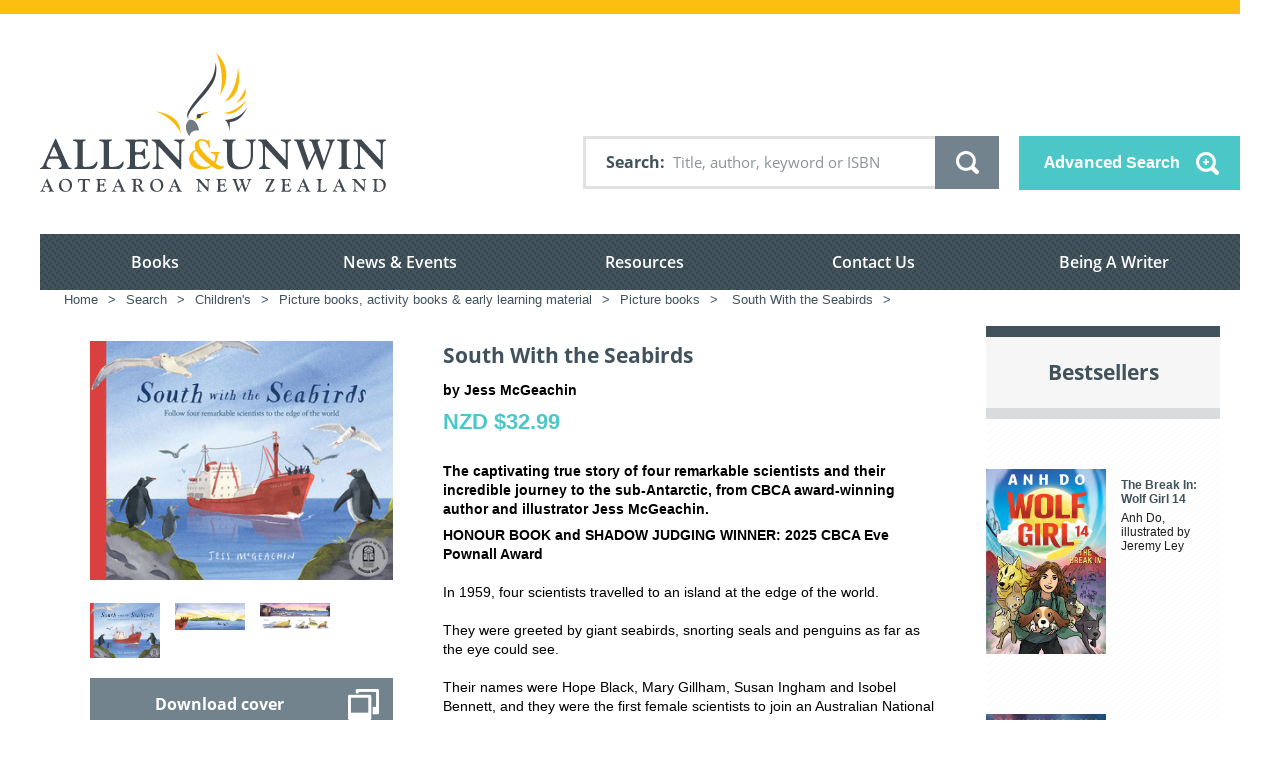

--- FILE ---
content_type: image/svg+xml
request_url: https://www.allenandunwin.co.nz/static/AotearoaNZ_Colour.svg
body_size: 10334
content:
<?xml version="1.0" encoding="UTF-8" standalone="no"?>
<!-- Created with Inkscape (http://www.inkscape.org/) -->

<svg
   version="1.1"
   id="svg2"
   width="605.81335"
   height="243.67999"
   viewBox="0 0 605.81335 243.67999"
   sodipodi:docname="A 26U_AotearoaNZ_Colour.eps"
   xmlns:inkscape="http://www.inkscape.org/namespaces/inkscape"
   xmlns:sodipodi="http://sodipodi.sourceforge.net/DTD/sodipodi-0.dtd"
   xmlns="http://www.w3.org/2000/svg"
   xmlns:svg="http://www.w3.org/2000/svg">
  <defs
     id="defs6" />
  <sodipodi:namedview
     id="namedview4"
     pagecolor="#ffffff"
     bordercolor="#000000"
     borderopacity="0.25"
     inkscape:showpageshadow="2"
     inkscape:pageopacity="0.0"
     inkscape:pagecheckerboard="0"
     inkscape:deskcolor="#d1d1d1" />
  <g
     id="g8"
     inkscape:groupmode="layer"
     inkscape:label="ink_ext_XXXXXX"
     transform="matrix(1.3333333,0,0,-1.3333333,0,243.68)">
    <g
       id="g10"
       transform="scale(0.1)">
      <path
         d="m 222.184,466.34 c 9.894,0 17.589,-0.551 17.589,4.941 0,7.707 -3.296,13.758 -6.043,20.348 l -45.093,99.551 c -3.301,4.39 -1.653,4.39 -4.403,4.39 -1.097,0 -3.3,-0.55 -6.05,-6.59 l -42.348,-97.351 c -2.75,-6.59 -6.051,-12.641 -6.051,-20.348 0,-5.492 7.699,-4.941 17.606,-4.941 z m -91.301,-29.699 c -9.344,0 -20.891,-2.2 -33.5471,-38.493 -3.8437,-11.007 -11.5429,-30.257 -11.5429,-43.449 0,-39.597 59.395,-30.801 59.395,-45.648 0,-11.551 -17.047,-7.699 -28.594,-7.699 -17.6057,0 -34.0979,2.199 -51.7034,2.199 -16.4883,0 -32.4453,-2.199 -48.3906,-2.199 -7.69922,0 -16.5,-1.102 -16.5,6.046 0,12.653 28.043,9.352 41.7969,40.153 L 190.836,680.27 c 3.848,8.8 6.598,19.25 13.742,19.25 4.953,0 6.051,-1.098 13.203,-17.598 L 366.27,345.352 c 17.593,-39.051 47.289,-17.602 47.289,-35.75 0,-9.352 -4.946,-8.25 -19.793,-8.25 -19.805,0 -34.649,2.199 -70.942,2.199 -24.203,0 -44.551,-2.199 -60.5,-2.199 -9.894,0 -17.047,-1.102 -17.047,6.597 0,15.949 39.047,9.903 39.047,43.449 0,12.102 -3.851,22 -9.902,36.84 -18.145,42.903 -20.895,48.403 -35.199,48.403 h -108.34"
         style="fill:#3f474f;fill-opacity:1;fill-rule:nonzero;stroke:none"
         id="path12" />
      <path
         d="m 559.848,383.289 c 0,-34.09 -2.203,-53.891 37.394,-53.891 136.387,0 128.688,72.043 149.586,72.043 2.199,0 6.043,-1.64 6.043,-12.101 0,-42.891 -32.445,-87.988 -77.539,-87.988 -83.59,0 -116.586,2.199 -144.086,2.199 -17.051,0 -40.141,-2.199 -70.387,-2.199 -7.152,0 -10.453,2.75 -10.453,6.046 0,25.301 41.797,-4.398 41.797,62.704 v 260.117 c 0,46.75 -62.148,31.902 -62.148,51.152 0,4.949 6.047,9.348 17.601,9.348 21.992,0 53.895,-2.199 74.793,-2.199 46.742,0 53.34,2.199 62.141,2.199 11.555,0 14.305,-0.547 14.305,-7.16 0,-20.887 -39.047,-0.539 -39.047,-42.34 v -257.93"
         style="fill:#3f474f;fill-opacity:1;fill-rule:nonzero;stroke:none"
         id="path14" />
      <path
         d="m 904.105,383.289 c 0,-34.09 -2.203,-53.891 37.399,-53.891 136.386,0 128.686,72.043 149.586,72.043 2.2,0 6.05,-1.64 6.05,-12.101 0,-42.891 -32.45,-87.988 -77.55,-87.988 -83.59,0 -116.586,2.199 -144.086,2.199 -17.043,0 -40.141,-2.199 -70.395,-2.199 -7.144,0 -10.445,2.75 -10.445,6.046 0,25.301 41.801,-4.398 41.801,62.704 v 260.117 c 0,46.75 -62.149,31.902 -62.149,51.152 0,4.949 6.051,9.348 17.606,9.348 21.992,0 53.887,-2.199 74.785,-2.199 46.746,0 53.348,2.199 62.148,2.199 11.547,0 14.297,-0.547 14.297,-7.16 0,-20.887 -39.047,-0.539 -39.047,-42.34 v -257.93"
         style="fill:#3f474f;fill-opacity:1;fill-rule:nonzero;stroke:none"
         id="path16" />
      <path
         d="m 1247.26,549.379 c 0,-23.649 0,-27.488 23.65,-27.488 h 34.65 c 47.29,0 48.94,50.589 59.95,50.589 3.85,0 9.89,1.098 10.44,-13.75 l 3.85,-97.89 c 0.55,-7.149 3.85,-26.949 -9.34,-26.949 -17.61,0 -2.2,58.289 -59.4,58.289 h -40.7 c -25.3,0 -23.1,-6.59 -23.1,-38.489 v -70.402 c 0,-34.09 -2.2,-53.891 37.4,-53.891 136.39,0 128.69,72.043 149.59,72.043 2.2,0 6.05,-1.64 6.05,-12.101 0,-42.891 -32.44,-87.988 -77.54,-87.988 -83.6,0 -116.6,2.199 -144.09,2.199 -17.05,0 -40.15,-2.199 -70.39,-2.199 -7.16,0 -10.46,2.75 -10.46,6.046 0,25.301 41.8,-4.398 41.8,62.704 V 627.48 c 0,49.489 -62.14,31.891 -62.14,53.891 0,4.949 4.4,9.348 12.1,9.348 22.55,0 62.15,-2.199 146.28,-2.199 39.05,0 76.99,2.199 125.39,2.199 7.16,0 11,-5.5 11,-10.449 l 2.2,-54.45 c 0.55,-7.148 3.3,-25.3 -9.34,-25.3 -25.86,0 17.04,64.351 -89.1,64.351 -66.55,0 -68.75,-0.551 -68.75,-38.5 v -76.992"
         style="fill:#3f474f;fill-opacity:1;fill-rule:nonzero;stroke:none"
         id="path18" />
      <path
         d="m 1526.64,585.129 c 0,105.59 -61.6,69.84 -61.6,96.242 0,4.949 2.75,9.348 9.35,9.348 10.45,0 20.35,-2.199 30.79,-2.199 14.31,0 28.6,2.199 57.75,2.199 17.6,0 10.99,-3.848 20.9,-14.297 l 221.08,-242.531 c 7.15,-7.7 13.75,-14.301 17.04,-14.301 3.3,0 4.4,6.601 4.4,20.351 V 623.07 c 0,50.051 -67.09,40.149 -67.09,58.301 0,3.848 1.65,9.348 8.8,9.348 8.8,0 24.75,-2.199 62.69,-2.199 34.65,0 53.89,2.199 58.85,2.199 10.45,0 10.45,-5.5 10.45,-7.16 0,-16.489 -46.75,-3.289 -46.75,-61.039 V 314 c 0,-12.102 0,-16.5 -6.59,-16.5 -7.7,0 -10.45,3.301 -14.31,7.699 L 1567.88,591.18 c -3.85,4.39 -7.15,7.14 -9.9,7.14 -3.3,0 -4.4,-3.851 -4.4,-8.789 V 402.539 c 0,-105.59 70.39,-68.187 70.39,-94.039 0,-7.699 -13.75,-7.148 -20.89,-7.148 -26.95,0 -45.65,2.199 -64.9,2.199 -17.59,0 -32.45,-2.199 -47.29,-2.199 -6.05,0 -17.05,-2.75 -17.05,6.597 0,22 52.8,12.102 52.8,68.199 v 208.981"
         style="fill:#3f474f;fill-opacity:1;fill-rule:nonzero;stroke:none"
         id="path20" />
      <path
         d="m 2233.86,350.301 c 0,12.648 -127.59,88.539 -172.68,171.039 -4.95,8.789 -10.46,16.492 -14.86,16.492 -10.44,0 -41.24,-16.492 -41.24,-57.191 0,-60.5 76.99,-150.692 161.69,-150.692 21.99,0 67.09,10.449 67.09,20.352 z m -194.13,206.23 c 0,10.449 -11.55,20.34 -11.55,53.348 0,52.242 42.35,85.793 92.39,85.793 36.3,0 70.39,-20.352 78.64,-20.352 7.71,0 9.91,8.239 18.15,8.239 5.5,0 6.05,-2.739 6.05,-10.989 0,-28.05 4.4,-56.648 7.7,-84.691 0.55,-5.5 -1.65,-9.91 -8.25,-9.91 -4.95,0 -7.7,4.41 -10.45,13.211 -13.2,43.441 -42.89,83.59 -91.84,83.59 -25.85,0 -38.5,-15.95 -38.5,-40.7 0,-78.64 182.59,-233.179 196.34,-233.179 2.2,0 21.44,23.097 21.44,56.097 0,68.742 -62.69,40.153 -62.69,62.141 0,4.41 2.75,7.699 10.45,7.699 9.34,0 22,-2.199 56.64,-2.199 26.95,0 36.85,2.199 45.65,2.199 5.5,0 8.79,-1.648 8.79,-7.148 0,-12.649 -18.69,-4.399 -21.44,-23.641 -10.45,-79.75 -34.1,-103.949 -34.1,-107.801 0,-22 59.39,-51.136 73.7,-51.136 20.89,0 20.34,3.847 28.04,3.847 4.4,0 7.7,-1.097 7.7,-6.597 0,-8.801 -28.04,-36.852 -68.19,-36.852 -33.55,0 -71.49,27.5 -89.64,42.898 -33.55,-30.25 -91.29,-42.898 -135.29,-42.898 -124.29,0 -164.43,85.25 -164.43,133.641 0,96.789 84.69,119.339 84.69,125.39"
         style="fill:#fab80a;fill-opacity:1;fill-rule:nonzero;stroke:none"
         id="path22" />
      <path
         d="m 2794.24,502.09 c 0,-111.649 -31.34,-204.59 -183.12,-204.59 -102.84,0 -157.84,47.852 -157.84,154.539 V 631.32 c 0,47.301 -57.19,29.7 -57.19,50.602 0,7.148 7.15,8.797 11.54,8.797 7.15,0 48.4,-2.199 75.9,-2.199 28.04,0 67.09,2.199 77.54,2.199 4.95,0 6.05,-4.399 6.05,-7.699 0,-18.7 -46.2,10.449 -46.2,-79.739 v -119.34 c 0,-84.14 22.01,-153.992 120.45,-153.992 109.44,0 123.73,86.891 123.73,179.832 v 108.891 c 0,63.25 -67.64,46.199 -67.64,65.988 0,8.809 9.35,6.059 16.5,6.059 15.94,-1.098 30.8,-2.199 46.19,-2.199 18.15,0 35.19,1.101 62.7,2.199 6.59,0 9.89,-1.098 9.89,-7.16 0,-14.84 -38.5,4.961 -38.5,-57.188 V 502.09"
         style="fill:#3f474f;fill-opacity:1;fill-rule:nonzero;stroke:none"
         id="path24" />
      <path
         d="m 2923.48,585.129 c 0,105.59 -61.59,69.84 -61.59,96.242 0,4.949 2.75,9.348 9.35,9.348 10.44,0 20.34,-2.199 30.79,-2.199 14.3,0 28.6,2.199 57.74,2.199 17.61,0 11.01,-3.848 20.9,-14.297 l 221.08,-242.531 c 7.15,-7.7 13.76,-14.301 17.06,-14.301 3.3,0 4.4,6.601 4.4,20.351 V 623.07 c 0,50.051 -67.1,40.149 -67.1,58.301 0,3.848 1.64,9.348 8.79,9.348 8.81,0 24.75,-2.199 62.69,-2.199 34.65,0 53.91,2.199 58.86,2.199 10.45,0 10.45,-5.5 10.45,-7.16 0,-16.489 -46.75,-3.289 -46.75,-61.039 V 314 c 0,-12.102 0,-16.5 -6.6,-16.5 -7.7,0 -10.45,3.301 -14.3,7.699 L 2964.73,591.18 c -3.85,4.39 -7.16,7.14 -9.91,7.14 -3.3,0 -4.4,-3.851 -4.4,-8.789 V 402.539 c 0,-105.59 70.4,-68.187 70.4,-94.039 0,-7.699 -13.74,-7.148 -20.9,-7.148 -26.94,0 -45.65,2.199 -64.89,2.199 -17.6,0 -32.44,-2.199 -47.3,-2.199 -6.05,0 -17.04,-2.75 -17.04,6.597 0,22 52.79,12.102 52.79,68.199 v 208.981"
         style="fill:#3f474f;fill-opacity:1;fill-rule:nonzero;stroke:none"
         id="path26" />
      <path
         d="m 3522.36,410.238 c 2.75,-8.25 4.4,-15.386 7.7,-15.386 3.3,0 4.95,2.75 6.05,4.949 l 57.74,122.09 c 3.85,8.789 8.81,18.14 8.81,21.988 0,5.5 -6.06,19.25 -8.81,28.051 l -27.49,79.742 c -9.35,25.848 -37.95,15.949 -37.95,30.25 0,6.598 7.7,8.797 11.55,8.797 8.81,0 19.8,-2.199 53.89,-2.199 48.4,0 56.66,2.199 65.46,2.199 4.94,0 12.64,-1.098 12.64,-7.16 0,-17.039 -30.8,-10.989 -30.8,-30.789 0,-4.95 2.2,-13.75 6.6,-27.5 l 63.8,-192.481 c 4.95,-15.391 7.7,-29.699 13.2,-29.699 2.2,0 5.5,10.449 12.09,28.601 l 56.1,162.778 c 4.4,12.66 5.5,30.801 5.5,42.351 0,42.352 -50.6,28.602 -50.6,43.45 0,6.601 2.75,10.449 13.74,10.449 6.06,0 27.51,-2.199 45.1,-2.199 36.3,0 40.7,2.199 51.71,2.199 4.4,0 9.9,-0.547 9.9,-6.61 0,-13.187 -17.06,-2.738 -30.8,-39.589 L 3713.75,303.551 c -2.75,-7.699 -4.95,-10.992 -11.56,-10.992 -7.13,0 -9.34,4.39 -13.74,16.492 l -70.39,194.14 c -1.1,2.739 -2.2,3.84 -4.4,3.84 -2.75,0 -3.85,-2.191 -4.4,-3.84 l -94.04,-199.64 c -2.75,-7.699 -4.95,-10.992 -11.55,-10.992 -7.15,0 -9.36,4.39 -13.76,16.492 l -120.98,342.621 c -9.35,25.848 -37.95,15.949 -37.95,30.25 0,6.598 7.71,8.797 11.56,8.797 8.79,0 19.79,-2.199 53.89,-2.199 48.4,0 56.64,2.199 65.44,2.199 4.95,0 12.65,-1.098 12.65,-7.16 0,-17.039 -30.79,-10.989 -30.79,-30.789 0,-4.95 2.2,-13.75 6.6,-27.5 l 72.03,-215.032"
         style="fill:#3f474f;fill-opacity:1;fill-rule:nonzero;stroke:none"
         id="path28" />
      <path
         d="m 4023.92,369.551 c 0,-67.653 61.59,-42.352 61.59,-59.949 0,-6.051 -4.95,-8.25 -17.61,-8.25 -20.34,0 -40.68,2.199 -83.58,2.199 -23.65,0 -47.3,-2.199 -61.59,-2.199 -4.95,0 -6.05,3.847 -6.05,6.597 0,19.25 39.59,4.949 39.59,57.192 v 263.988 c 0,50.043 -62.14,34.641 -62.14,53.891 0,9.351 13.74,7.699 18.7,7.699 21.44,0 42.89,-2.199 62.14,-2.199 19.8,0 39.59,2.199 70.94,2.199 16.5,0 19.25,-1.098 19.25,-7.699 0,-18.7 -41.24,1.089 -41.24,-51.149 v -262.32"
         style="fill:#3f474f;fill-opacity:1;fill-rule:nonzero;stroke:none"
         id="path30" />
      <path
         d="m 4170.19,585.129 c 0,105.59 -61.59,69.84 -61.59,96.242 0,4.949 2.75,9.348 9.35,9.348 10.44,0 20.35,-2.199 30.8,-2.199 14.29,0 28.59,2.199 57.74,2.199 17.6,0 11,-3.848 20.9,-14.297 l 221.08,-242.531 c 7.15,-7.7 13.75,-14.301 17.05,-14.301 3.3,0 4.4,6.601 4.4,20.351 V 623.07 c 0,50.051 -67.09,40.149 -67.09,58.301 0,3.848 1.65,9.348 8.79,9.348 8.8,0 24.74,-2.199 62.69,-2.199 34.65,0 53.9,2.199 58.85,2.199 10.45,0 10.45,-5.5 10.45,-7.16 0,-16.489 -46.74,-3.289 -46.74,-61.039 V 314 c 0,-12.102 0,-16.5 -6.61,-16.5 -7.7,0 -10.45,3.301 -14.29,7.699 L 4211.44,591.18 c -3.85,4.39 -7.15,7.14 -9.9,7.14 -3.3,0 -4.4,-3.851 -4.4,-8.789 V 402.539 c 0,-105.59 70.39,-68.187 70.39,-94.039 0,-7.699 -13.74,-7.148 -20.89,-7.148 -26.95,0 -45.65,2.199 -64.89,2.199 -17.61,0 -32.45,-2.199 -47.31,-2.199 -6.05,0 -17.04,-2.75 -17.04,6.597 0,22 52.79,12.102 52.79,68.199 v 208.981"
         style="fill:#3f474f;fill-opacity:1;fill-rule:nonzero;stroke:none"
         id="path32" />
      <path
         d="m 1848.91,774.879 c -25.11,9.211 46.57,221.07 -328.22,285.511 265.08,-112.745 321.17,-286.109 321.17,-286.109"
         style="fill:#fab80a;fill-opacity:1;fill-rule:nonzero;stroke:none"
         id="path34" />
      <path
         d="m 2241.31,1058.96 c -76.37,-12.5 -170.95,0.04 -202.51,-116.358 131.92,105.258 202.51,116.358 202.51,116.358"
         style="fill:#fab80a;fill-opacity:1;fill-rule:nonzero;stroke:none"
         id="path36" />
      <path
         d="m 2082.6,1023.52 c -15.45,0.01 -27.99,-12.52 -28,-28.016 0.01,-15.445 12.55,-28.008 27.99,-28.008 15.49,0 28.02,12.555 28.03,28.02 0.01,15.484 -12.56,28.004 -28.02,28.004"
         style="fill:#3f474f;fill-opacity:1;fill-rule:nonzero;stroke:none"
         id="path38" />
      <path
         d="m 1962.2,950.559 c 0,0 -110,-73.329 0,-220 0,0 -0.72,87.929 125.52,79.41 0,0 -26.52,155.242 -125.52,140.59"
         style="fill:#707c83;fill-opacity:1;fill-rule:nonzero;stroke:none"
         id="path40" />
      <path
         d="M 2721.02,1118.93 C 2631.39,947.801 2423.6,947.801 2423.6,947.801 c 54.45,-27.461 66.38,-170.262 66.38,-170.262 l -1.06,142.809 c 161.17,3.648 232.1,198.582 232.1,198.582"
         style="fill:#3f474f;fill-opacity:1;fill-rule:nonzero;stroke:none"
         id="path42" />
      <path
         d="m 2304,1703.75 c 0,0 -5.59,-138.05 -56.01,-225.11 -83.7,-144.45 -237.71,-284.29 -304.2,-418.28 -42.15,-84.93 27.39,-114.352 14.93,-103.219 -75.23,67.279 170.73,257.019 298.44,457.549 89.64,140.86 46.84,289.06 46.84,289.06"
         style="fill:#3f474f;fill-opacity:1;fill-rule:nonzero;stroke:none"
         id="path44" />
      <path
         d="m 2149.21,1026.86 c -124.58,5.16 -83.79,-31.356 -83.79,-31.356"
         style="fill:#3f474f;fill-opacity:1;fill-rule:nonzero;stroke:none"
         id="path46" />
      <path
         d="m 2411.76,1040.79 c 88.88,-41.634 217.32,17.57 297.98,171.55 -157,-174.73 -297.98,-171.55 -297.98,-171.55"
         style="fill:#fab80a;fill-opacity:1;fill-rule:nonzero;stroke:none"
         id="path48" />
      <path
         d="m 2356.83,1263.65 c 7.72,25.03 221.12,303.73 -45.66,563.98 132.52,-301.57 45.36,-563.67 45.36,-563.67"
         style="fill:#fab80a;fill-opacity:1;fill-rule:nonzero;stroke:none"
         id="path50" />
      <path
         d="m 2416.43,1188.23 c 15.98,12.56 256.74,39.49 180.56,455.35 -17.2,-339.27 -180.9,-455.26 -180.9,-455.26"
         style="fill:#fab80a;fill-opacity:1;fill-rule:nonzero;stroke:none"
         id="path52" />
      <path
         d="m 2556.34,1155.97 c 67.21,47.22 163.4,78.87 139.81,204.68 -77.5,-161.47 -139.81,-204.68 -139.81,-204.68"
         style="fill:#fab80a;fill-opacity:1;fill-rule:nonzero;stroke:none"
         id="path54" />
      <path
         d="m 102.727,74.6406 c 2.878,0 3.839,2.4102 3.839,3.8477 0,3.8398 -2.64,10.082 -4.082,13.4414 -4.7965,11.0393 -11.0387,24.4803 -17.7574,37.4413 -0.4805,1.199 -1.6797,2.399 -2.8789,2.399 -0.7227,0 -1.4414,-0.719 -2.1602,-2.399 -5.2812,-11.039 -13.4453,-30.2421 -19.9219,-44.4022 -0.7226,-1.918 -1.4414,-4.3204 -1.4414,-5.2774 0,-1.2031 1.1992,-2.8828 2.8789,-3.1211 14.4024,-1.9297 27.3633,-1.9297 41.5239,-1.9297 z M 10.8008,12.2383 c 7.6797,3.3633 16.3203,18.9609 20.1601,28.5625 18.4805,45.1289 37.4414,88.5702 59.2852,133.4492 0.4805,1.441 1.4375,1.93 2.6406,1.93 1.4414,0 2.1602,-0.489 2.8789,-1.93 C 111.129,138.969 142.328,70.5703 156.734,36.4883 161.773,24.4805 165.609,16.0781 175.453,12 c 4.324,-1.9219 9.121,-0.7187 9.121,-6 0,-2.87891 -2.16,-3.35937 -5.761,-3.35937 -6.239,0 -20.641,2.8789 -32.161,2.8789 -14.398,0 -22.324,-2.64062 -31.445,-2.64062 -2.16,0 -3.84,1.4414 -3.84,3.35937 0,2.40235 4.321,3.36328 8.399,6.00002 5.523,3.3633 7.925,7.6836 7.925,12.7226 0,6.2383 -6,20.8907 -10.8,31.4493 -2.403,4.8007 -4.082,6.4804 -8.403,6.7187 -5.039,0.4727 -21.6013,1.1992 -34.5622,1.1992 -17.5235,0 -20.8828,-1.1992 -23.7656,-5.9961 -6,-9.3632 -10.8008,-22.5703 -10.8008,-29.5312 0,-6.961 3.8437,-12.2422 8.6445,-14.4024 7.6797,-3.5976 17.5195,-1.9179 17.5195,-7.19918 0,-3.11719 -1.1992,-4.32031 -6.2421,-4.32031 -6.7188,0 -17.5196,2.88281 -29.043,2.88281 -7.4375,0 -16.0781,-1.92188 -20.87892,-1.92188 -4.08204,0 -5.76172,0.71875 -5.76172,3.1211 0,5.03906 3.35937,3.59766 7.20314,5.27736"
         style="fill:#3f474f;fill-opacity:1;fill-rule:nonzero;stroke:none"
         id="path56" />
      <path
         d="M 342.246,12 C 369.848,12 391.93,43.4414 391.93,82.0898 391.93,127.93 366.008,162.5 326.887,162.5 292.32,162.5 278.16,128.648 278.16,94.3281 278.16,57.6016 297.602,12 342.246,12 Z m 78.008,79.9297 C 420.254,42.2383 383.77,1.67969 338.648,1.67969 285.602,1.67969 248.16,30 248.16,88.8086 c 0,46.5624 40.082,84.2424 89.285,84.2424 48.243,0 82.809,-32.403 82.809,-81.1213"
         style="fill:#3f474f;fill-opacity:1;fill-rule:nonzero;stroke:none"
         id="path58" />
      <path
         d="m 549.359,14.8789 c 7.922,2.8828 10.086,6 10.563,16.3203 0.965,19.6797 0.965,54.0117 0.965,76.8128 0,13.437 0,26.879 -0.485,40.797 -0.242,6.011 -2.636,8.882 -10.316,8.882 -8.883,0 -15.363,-0.961 -24.969,-2.64 -10.078,-1.672 -13.679,-6.719 -16.316,-16.082 -2.164,-7.199 -2.164,-16.078 -9.363,-16.321 -2.641,0 -3.602,1.68 -3.602,5.043 0,5.758 3.121,22.571 4.32,33.368 0.961,8.632 2.164,10.562 6,10.562 18.961,0 46.324,-1.441 69.129,-1.441 22.801,0.242 57.606,1.679 69.363,1.679 4.801,0 6.723,-1.679 6.965,-5.769 0.715,-16.801 2.637,-26.641 2.637,-29.52 0,-3.359 -1.195,-5.281 -4.078,-5.281 -3.606,0 -4.32,5.762 -7.442,12.481 -2.64,5.761 -8.64,11.05 -15.121,11.761 -10.324,1.199 -18.961,1.199 -28.082,1.199 -4.8,0 -8.402,-4.082 -8.882,-10.8 -0.715,-12.481 -0.961,-30.961 -0.961,-41.282 0,-31.9175 0.722,-63.1285 1.683,-69.8472 1.918,-13.4414 7.438,-17.0391 14.641,-20.1602 7.68,-3.3593 15.597,-0.7187 15.597,-7.19919 0,-2.16016 -1.437,-4.08203 -4.558,-4.08203 -6.242,0 -21.602,2.16015 -39.606,2.16015 -20.16,0 -30.722,-2.16015 -38.882,-2.16015 -2.641,0 -4.321,1.4414 -4.321,3.60156 0,5.99996 7.203,5.03906 15.121,7.91796"
         style="fill:#3f474f;fill-opacity:1;fill-rule:nonzero;stroke:none"
         id="path60" />
      <path
         d="m 745.195,3.12109 c -5.281,0 -7.441,0.71875 -7.441,3.83985 0,3.59766 4.32,4.07816 7.68,5.27736 3.121,0.9609 7.445,6 7.921,9.8437 1.68,11.0391 3.598,43.4375 3.598,72.4883 0,25.6797 -0.719,50.3987 -1.441,55.4417 -0.477,6.488 -4.317,11.047 -12.957,12.726 -10.082,2.153 -12.719,1.442 -12.719,6.242 0,1.911 2.394,3.36 5.516,3.36 4.082,0 22.804,-1.449 36.722,-1.449 44.645,0 73.449,1.211 81.61,1.211 1.679,0 3.121,-1.922 3.121,-4.09 0.238,-10.071 2.16,-17.524 2.16,-25.203 0,-6.719 -0.961,-11.278 -5.043,-11.278 -1.918,0 -3.121,1.438 -3.121,3.84 0,17.52 -8.637,24.719 -31.918,24.719 -8.883,0 -19.203,-0.238 -22.086,-0.469 -5.516,-0.73 -9.598,-1.449 -11.039,-7.449 -0.719,-2.641 -0.961,-16.32 -0.961,-18.961 0,-10.082 0.242,-22.082 0.723,-26.402 0,-7.4379 4.082,-7.9184 8.398,-7.9184 H 804 c 17.762,0 24.723,3.5974 30.723,19.9184 0.718,1.679 1.918,3.121 3.359,3.121 2.402,0 3.598,-1.68 3.598,-3.84 0,-3.121 -0.715,-9.84 -0.715,-15.36 0,-9.1206 2.64,-24.7183 2.64,-36.2417 0,-2.6485 -1.679,-4.3281 -3.843,-4.3281 -2.399,0.2382 -3.598,4.5586 -4.321,7.9179 -2.878,12.9727 -6.242,15.3711 -18.238,16.3321 -7.441,0.4804 -14.644,0.4804 -23.043,0.4804 -4.805,0 -7.441,-1.6797 -7.926,-5.7617 -0.476,-4.8086 -0.476,-9.3594 -0.476,-13.6797 0,-22.3281 0.722,-36.0078 3.359,-43.9297 1.68,-5.5195 3.844,-8.3984 12.727,-8.3984 31.437,0 53.277,12.4805 61.441,26.8789 1.442,2.8789 2.16,5.2891 4.317,5.2891 1.679,0 2.644,-1.1993 2.644,-4.8086 0,-19.6797 -12.48,-41.03909 -39.121,-41.03909 -6.965,0 -29.281,3.59765 -54.488,3.59765 -13.684,0 -22.801,-1.91797 -31.442,-1.91797"
         style="fill:#3f474f;fill-opacity:1;fill-rule:nonzero;stroke:none"
         id="path62" />
      <path
         d="m 1041.36,74.6406 c 2.88,0 3.84,2.4102 3.84,3.8477 0,3.8398 -2.64,10.082 -4.08,13.4414 -4.8,11.0393 -11.04,24.4803 -17.76,37.4413 -0.48,1.199 -1.68,2.399 -2.89,2.399 -0.71,0 -1.44,-0.719 -2.15,-2.399 -5.29,-11.039 -13.45,-30.2421 -19.925,-44.4022 -0.723,-1.918 -1.442,-4.3204 -1.442,-5.2774 0,-1.2031 1.203,-2.8828 2.883,-3.1211 14.394,-1.9297 27.364,-1.9297 41.524,-1.9297 z M 949.43,12.2383 c 7.679,3.3633 16.324,18.9609 20.16,28.5625 18.48,45.1289 37.45,88.5702 59.29,133.4492 0.48,1.441 1.44,1.93 2.63,1.93 1.44,0 2.17,-0.489 2.89,-1.93 15.36,-35.281 46.56,-103.6797 60.96,-137.7617 5.04,-12.0078 8.88,-20.4102 18.72,-24.4883 4.32,-1.9219 9.12,-0.7187 9.12,-6 0,-2.87891 -2.15,-3.35937 -5.76,-3.35937 -6.24,0 -20.64,2.8789 -32.16,2.8789 -14.4,0 -22.32,-2.64062 -31.44,-2.64062 -2.16,0 -3.84,1.4414 -3.84,3.35937 0,2.40235 4.32,3.36328 8.4,6.00002 5.52,3.3633 7.92,7.6836 7.92,12.7226 0,6.2383 -6,20.8907 -10.8,31.4493 -2.4,4.8007 -4.08,6.4804 -8.4,6.7187 -5.04,0.4727 -21.6,1.1992 -34.57,1.1992 -17.515,0 -20.874,-1.1992 -23.753,-5.9961 -6.004,-9.3632 -10.805,-22.5703 -10.805,-29.5312 0,-6.961 3.84,-12.2422 8.641,-14.4024 7.68,-3.5976 17.527,-1.9179 17.527,-7.19918 0,-3.11719 -1.21,-4.32031 -6.242,-4.32031 -6.727,0 -17.527,2.88281 -29.047,2.88281 -7.441,0 -16.082,-1.92188 -20.883,-1.92188 -4.082,0 -5.761,0.71875 -5.761,3.1211 0,5.03906 3.367,3.59766 7.203,5.27736"
         style="fill:#3f474f;fill-opacity:1;fill-rule:nonzero;stroke:none"
         id="path64" />
      <path
         d="m 1260,93.3711 c 3.12,-0.7227 9.6,-1.1992 12.95,-1.1992 18.01,0 25.45,1.6797 31.69,7.6797 3.84,3.8394 7.44,10.0784 7.44,19.4374 0,25.199 -15.84,44.652 -42.48,44.652 -7.92,0 -13.21,-3.371 -13.45,-12.242 -0.71,-18.25 -0.96,-29.769 -0.96,-46.328 0,-8.4022 1.44,-11.0429 4.81,-11.9999 z m -43.45,-80.8906 c 6.72,4.3203 8.4,11.7578 8.88,20.8906 1.44,29.2773 1.92,49.1992 1.92,77.5199 0,7.199 0,18 -0.48,26.879 -0.72,14.64 -3.36,21.121 -13.92,24.48 -8.4,2.641 -14.16,1.199 -14.16,7.199 0,2.172 2.4,3.852 5.28,3.852 6.48,0 15.84,-1.68 24.96,-1.68 14.16,0 30,1.68 46.57,1.68 22.56,0 39.84,-3.121 49.44,-12.731 8.64,-8.64 14.4,-20.64 14.4,-30.718 0,-20.641 -10.56,-31.6801 -27.6,-39.8403 -0.72,-0.4804 -1.2,-0.9609 -1.2,-1.6797 0,-0.7226 0.24,-1.6836 0.72,-2.6406 6.72,-12.7226 15.6,-28.5625 28.08,-49.6914 5.52,-9.3594 12.96,-18.4805 19.92,-18.4805 3.36,0 5.76,1.1993 8.88,1.1993 1.44,0 2.41,-1.1993 2.41,-2.6407 0,-4.3164 -13.93,-13.43747 -26.17,-13.43747 -16.32,0 -27.12,13.43747 -37.44,32.64067 -5.52,10.3203 -14.89,30.9687 -22.57,41.7695 -4.31,5.7578 -11.04,5.7578 -19.44,5.7578 -9.36,0 -10.8,-0.957 -10.8,-7.918 0,-13.1992 0.72,-31.6914 1.92,-46.0898 0.48,-6.4805 5.76,-13.4414 11.77,-15.8399 6,-2.4023 12.48,-0.9609 12.48,-5.51949 0,-2.16016 -2.17,-4.5625 -3.85,-4.5625 -9.12,0 -23.04,1.92187 -34.56,1.92187 -17.04,0 -24.48,-2.16015 -30,-2.16015 -2.16,0 -4.08,1.91796 -4.08,4.32031 0,3.83986 3.84,2.39844 8.64,5.51956"
         style="fill:#3f474f;fill-opacity:1;fill-rule:nonzero;stroke:none"
         id="path66" />
      <path
         d="m 1539.12,12 c 27.6,0 49.68,31.4414 49.68,70.0898 0,45.8402 -25.92,80.4102 -65.04,80.4102 -34.57,0 -48.73,-33.852 -48.73,-68.1719 C 1475.03,57.6016 1494.47,12 1539.12,12 Z m 78,79.9297 c 0,-49.6914 -36.48,-90.25001 -81.6,-90.25001 -53.05,0 -90.49,28.32031 -90.49,87.12891 0,46.5624 40.08,84.2424 89.29,84.2424 48.24,0 82.8,-32.403 82.8,-81.1213"
         style="fill:#3f474f;fill-opacity:1;fill-rule:nonzero;stroke:none"
         id="path68" />
      <path
         d="m 1779.84,74.6406 c 2.88,0 3.84,2.4102 3.84,3.8477 0,3.8398 -2.64,10.082 -4.08,13.4414 -4.8,11.0393 -11.04,24.4803 -17.76,37.4413 -0.48,1.199 -1.68,2.399 -2.88,2.399 -0.72,0 -1.44,-0.719 -2.16,-2.399 -5.29,-11.039 -13.44,-30.2421 -19.92,-44.4022 -0.73,-1.918 -1.44,-4.3204 -1.44,-5.2774 0,-1.2031 1.2,-2.8828 2.88,-3.1211 14.4,-1.9297 27.36,-1.9297 41.52,-1.9297 z m -91.93,-62.4023 c 7.68,3.3633 16.32,18.9609 20.16,28.5625 18.48,45.1289 37.45,88.5702 59.29,133.4492 0.48,1.441 1.44,1.93 2.64,1.93 1.44,0 2.16,-0.489 2.88,-1.93 15.36,-35.281 46.56,-103.6797 60.96,-137.7617 5.04,-12.0078 8.89,-20.4102 18.72,-24.4883 4.33,-1.9219 9.13,-0.7187 9.13,-6 0,-2.87891 -2.16,-3.35937 -5.77,-3.35937 -6.24,0 -20.64,2.8789 -32.16,2.8789 -14.4,0 -22.32,-2.64062 -31.44,-2.64062 -2.16,0 -3.84,1.4414 -3.84,3.35937 0,2.40235 4.32,3.36328 8.4,6.00002 5.52,3.3633 7.92,7.6836 7.92,12.7226 0,6.2383 -6,20.8907 -10.8,31.4493 -2.4,4.8007 -4.08,6.4804 -8.4,6.7187 -5.04,0.4727 -21.6,1.1992 -34.56,1.1992 -17.52,0 -20.88,-1.1992 -23.76,-5.9961 -6,-9.3632 -10.8,-22.5703 -10.8,-29.5312 0,-6.961 3.83,-12.2422 8.63,-14.4024 7.68,-3.5976 17.53,-1.9179 17.53,-7.19918 0,-3.11719 -1.2,-4.32031 -6.24,-4.32031 -6.73,0 -17.53,2.88281 -29.05,2.88281 -7.44,0 -16.08,-1.92188 -20.88,-1.92188 -4.08,0 -5.76,0.71875 -5.76,3.1211 0,5.03906 3.36,3.59766 7.2,5.27736"
         style="fill:#3f474f;fill-opacity:1;fill-rule:nonzero;stroke:none"
         id="path70" />
      <path
         d="m 2064.45,14.3984 c 6,4.0821 9.84,13.2032 10.32,20.1602 1.93,18.4805 1.93,50.1719 1.93,69.3714 0,9.601 -0.25,19.441 -0.49,28.558 -0.48,14.883 -13.44,26.641 -22.08,28.813 -6.48,1.668 -9.6,0 -9.6,5.508 0,2.64 1.44,4.32 4.08,4.32 4.32,0 12.96,-1.199 22.32,-1.199 6.48,0 11.77,1.441 17.76,1.441 4.81,0 8.88,-2.152 12.49,-6.949 27.12,-33.852 60.96,-73.6915 90.73,-102.9728 1.67,-1.6797 3.59,-3.1172 4.56,-3.3594 1.44,0 1.91,1.9219 2.15,4.0704 1.44,11.7695 1.44,22.8086 1.44,60.0118 0,8.879 -0.23,16.558 -3.36,24.719 -2.16,6.718 -6.24,10.8 -12.48,13.441 -7.92,2.879 -16.8,2.637 -16.8,6.969 0,2.39 1.44,3.59 5.52,3.59 6.72,0 14.4,-2.153 28.56,-2.153 11.52,0 17.05,1.442 21.85,1.442 5.52,0 6.96,-0.489 6.96,-3.371 0,-3.84 -4.32,-2.629 -9.12,-5.75 -5.29,-3.368 -8.65,-7.68 -10.32,-18.25 -0.72,-6 -1.45,-19.438 -1.45,-30.719 0,-30.7189 -1.2,-69.1212 -1.2,-102.96891 0,-4.32031 -0.71,-6 -2.63,-6 -2.41,0 -2.88,2.16016 -4.56,3.83985 C 2161.9,48 2128.3,87.8516 2093.74,126.73 c -2.17,2.161 -2.41,2.879 -3.85,2.879 -3.12,0 -3.12,-12 -3.12,-18.48 0,-19.9181 0.49,-39.3595 1.2,-60.2501 0.97,-27.5976 2.89,-32.1601 15.84,-36.4805 6.48,-2.6367 13.93,-2.1601 13.93,-6.47652 0,-2.40235 -1.45,-3.60157 -5.28,-3.60157 -5.04,0 -13.45,1.91797 -23.28,1.91797 -10.33,0 -25.69,-2.39844 -31.69,-2.39844 -3.6,0 -4.08,1.44141 -4.08,3.1211 0,3.11716 7.68,5.03906 11.04,7.43746"
         style="fill:#3f474f;fill-opacity:1;fill-rule:nonzero;stroke:none"
         id="path72" />
      <path
         d="m 2324.85,3.12109 c -5.28,0 -7.44,0.71875 -7.44,3.83985 0,3.59766 4.32,4.07816 7.68,5.27736 3.12,0.9609 7.45,6 7.92,9.8437 1.68,11.0391 3.6,43.4375 3.6,72.4883 0,25.6797 -0.72,50.3987 -1.44,55.4417 -0.48,6.488 -4.31,11.047 -12.96,12.726 -10.08,2.153 -12.72,1.442 -12.72,6.242 0,1.911 2.4,3.36 5.52,3.36 4.08,0 22.8,-1.449 36.72,-1.449 44.65,0 73.45,1.211 81.61,1.211 1.68,0 3.12,-1.922 3.12,-4.09 0.24,-10.071 2.16,-17.524 2.16,-25.203 0,-6.719 -0.96,-11.278 -5.04,-11.278 -1.92,0 -3.12,1.438 -3.12,3.84 0,17.52 -8.64,24.719 -31.92,24.719 -8.88,0 -19.2,-0.238 -22.08,-0.469 -5.52,-0.73 -9.6,-1.449 -11.04,-7.449 -0.72,-2.641 -0.97,-16.32 -0.97,-18.961 0,-10.082 0.25,-22.082 0.73,-26.402 0,-7.4379 4.08,-7.9184 8.4,-7.9184 h 10.08 c 17.76,0 24.72,3.5974 30.72,19.9184 0.72,1.679 1.92,3.121 3.36,3.121 2.4,0 3.6,-1.68 3.6,-3.84 0,-3.121 -0.72,-9.84 -0.72,-15.36 0,-9.1206 2.64,-24.7183 2.64,-36.2417 0,-2.6485 -1.68,-4.3281 -3.84,-4.3281 -2.4,0.2382 -3.6,4.5586 -4.32,7.9179 -2.88,12.9727 -6.24,15.3711 -18.24,16.3321 -7.44,0.4804 -14.64,0.4804 -23.04,0.4804 -4.81,0 -7.44,-1.6797 -7.93,-5.7617 -0.47,-4.8086 -0.47,-9.3594 -0.47,-13.6797 0,-22.3281 0.72,-36.0078 3.36,-43.9297 1.67,-5.5195 3.84,-8.3984 12.72,-8.3984 31.44,0 53.28,12.4805 61.45,26.8789 1.44,2.8789 2.15,5.2891 4.31,5.2891 1.68,0 2.64,-1.1993 2.64,-4.8086 0,-19.6797 -12.48,-41.03909 -39.12,-41.03909 -6.96,0 -29.28,3.59765 -54.49,3.59765 -13.68,0 -22.8,-1.91797 -31.44,-1.91797"
         style="fill:#3f474f;fill-opacity:1;fill-rule:nonzero;stroke:none"
         id="path74" />
      <path
         d="m 2652.46,90.0117 c -0.96,2.8789 -1.92,4.7969 -2.88,4.7969 -0.72,0 -1.68,-1.6797 -3.12,-4.7969 -13.44,-28.8008 -29.04,-60.9726 -37.92,-78.25 -3.61,-6.96092 -6.24,-10.56248 -9.13,-10.56248 -4.08,0 -5.76,2.88281 -8.4,10.32028 -14.88,43.4493 -29.28,84.7305 -45.6,127.6915 -4.32,11.051 -6.96,17.758 -15.12,22.559 -4.32,2.652 -8.4,2.41 -8.4,6.48 0,2.879 0.48,4.09 4.8,4.09 9.36,0 24.24,-2.41 40.56,-2.41 6.48,0 13.2,1.199 17.52,1.199 2.88,0 3.6,-1.199 3.6,-3.359 0,-4.801 -4.56,-4.079 -8.4,-5.032 -4.32,-0.968 -7.2,-4.09 -7.2,-9.129 0,-15.359 24.48,-77.0387 35.53,-104.6402 1.44,-3.6094 2.87,-5.7696 3.12,-5.7696 1.19,0 3.6,4.3321 4.56,6.2422 6.48,12.7188 16.32,32.168 24.24,50.4102 2.4,5.5194 3.6,8.6364 3.6,11.7574 0,5.039 -6.24,19.2 -9.36,28.321 -3.84,11.281 -6.96,16.57 -15.12,21.371 -4.56,2.64 -9.85,1.91 -9.85,6 0,2.879 1.2,3.59 5.53,3.59 9.36,0 18.48,-1.672 34.8,-1.672 13.68,0 19.68,1.203 24.24,1.203 2.64,0 3.36,-1.203 3.36,-3.363 0,-4.809 -4.56,-3.848 -8.4,-5.289 -3.6,-1.438 -6.48,-4.559 -6.48,-9.598 0,-9.602 24.24,-74.6407 34.08,-102.2501 1.44,-3.6016 2.88,-5.75 3.36,-5.75 1.2,0 3.84,4.3086 4.56,6.2383 11.76,31.4414 33.37,83.0388 33.37,96.4808 0,5.757 -5.04,12 -11.77,14.41 -6.48,2.39 -13.19,2.148 -13.19,6 0,2.629 0.71,4.07 6.47,4.07 4.8,0 19.2,-1.922 28.81,-1.922 12.24,0 19.2,1.922 22.8,1.922 3.6,0 4.32,-1.441 4.32,-3.359 0,-4.321 -2.64,-2.883 -7.68,-5.274 -9.84,-5.047 -11.76,-12.726 -16.32,-23.769 C 2738.15,108.25 2713.18,42.7305 2698.54,12.4805 2695.18,5.51953 2692.54,0 2689.42,0 c -3.84,0 -5.28,5.03906 -8.4,12.2383 -10.8,25.9336 -19.68,51.8515 -28.56,77.7734"
         style="fill:#3f474f;fill-opacity:1;fill-rule:nonzero;stroke:none"
         id="path76" />
      <path
         d="m 2958.9,3.35938 c -1.44,0 -3.12,0.24218 -3.12,2.16015 0,1.19922 1.44,2.64063 2.17,3.83985 25.2,44.41012 61.44,108.73062 73.44,138.49262 1.2,3.117 2.4,5.039 2.4,6.476 0,1.203 -1.2,1.934 -4.08,2.402 -5.76,1.211 -11.52,1.442 -17.28,1.442 -23.76,0 -37.69,-3.352 -41.77,-18 -1.2,-4.082 -0.96,-10.801 -5.76,-10.801 -3.12,0 -3.12,4.32 -3.12,6.719 0,5.519 2.41,11.519 2.41,18 0,5.531 0.23,11.281 0.71,12.969 0.48,2.39 2.64,3.832 4.09,3.832 2.39,0 6.24,-0.961 13.43,-1.2 11.29,-0.472 27.61,-0.711 36.73,-0.711 12.48,0 30.24,0.469 42.72,1.2 5.52,0.242 9.36,0.48 11.52,0.48 1.92,0 2.64,-0.969 2.64,-1.922 0,-3.367 -2.87,-8.648 -4.32,-11.289 -12.24,-20.398 -44.88,-80.1599 -72.96,-133.449 -0.97,-1.6797 -1.21,-3.1211 -1.21,-4.5586 0,-1.4414 0.73,-2.4023 2.17,-2.8828 6.72,-1.1992 8.87,-1.1992 14.4,-1.1992 21.6,0 46.08,5.7617 58.56,26.4023 1.44,2.4102 2.88,4.0899 3.84,4.0899 1.68,0 2.4,-0.9727 2.4,-5.5313 0,-18.2383 -13.2,-38.64061 -32.88,-38.64061 -7.44,0 -16.56,1.19922 -29.04,2.16015 -8.41,0.71875 -18,1.19922 -29.76,1.19922 -16.33,0 -23.53,-1.67968 -28.33,-1.67968"
         style="fill:#3f474f;fill-opacity:1;fill-rule:nonzero;stroke:none"
         id="path78" />
      <path
         d="m 3171.07,3.12109 c -5.29,0 -7.45,0.71875 -7.45,3.83985 0,3.59766 4.33,4.07816 7.68,5.27736 3.12,0.9609 7.45,6 7.92,9.8437 1.68,11.0391 3.6,43.4375 3.6,72.4883 0,25.6797 -0.71,50.3987 -1.44,55.4417 -0.48,6.488 -4.31,11.047 -12.96,12.726 -10.08,2.153 -12.72,1.442 -12.72,6.242 0,1.911 2.4,3.36 5.52,3.36 4.08,0 22.8,-1.449 36.73,-1.449 44.64,0 73.44,1.211 81.6,1.211 1.68,0 3.12,-1.922 3.12,-4.09 0.24,-10.071 2.16,-17.524 2.16,-25.203 0,-6.719 -0.96,-11.278 -5.04,-11.278 -1.92,0 -3.12,1.438 -3.12,3.84 0,17.52 -8.64,24.719 -31.92,24.719 -8.88,0 -19.2,-0.238 -22.08,-0.469 -5.52,-0.73 -9.6,-1.449 -11.04,-7.449 -0.72,-2.641 -0.97,-16.32 -0.97,-18.961 0,-10.082 0.25,-22.082 0.73,-26.402 0,-7.4379 4.08,-7.9184 8.4,-7.9184 h 10.08 c 17.76,0 24.72,3.5974 30.72,19.9184 0.72,1.679 1.92,3.121 3.36,3.121 2.4,0 3.6,-1.68 3.6,-3.84 0,-3.121 -0.72,-9.84 -0.72,-15.36 0,-9.1206 2.64,-24.7183 2.64,-36.2417 0,-2.6485 -1.68,-4.3281 -3.84,-4.3281 -2.4,0.2382 -3.6,4.5586 -4.32,7.9179 -2.88,12.9727 -6.24,15.3711 -18.24,16.3321 -7.44,0.4804 -14.64,0.4804 -23.04,0.4804 -4.8,0 -7.44,-1.6797 -7.92,-5.7617 -0.48,-4.8086 -0.48,-9.3594 -0.48,-13.6797 0,-22.3281 0.72,-36.0078 3.36,-43.9297 1.68,-5.5195 3.84,-8.3984 12.72,-8.3984 31.44,0 53.28,12.4805 61.45,26.8789 1.44,2.8789 2.15,5.2891 4.31,5.2891 1.68,0 2.64,-1.1993 2.64,-4.8086 0,-19.6797 -12.48,-41.03909 -39.12,-41.03909 -6.96,0 -29.28,3.59765 -54.48,3.59765 -13.69,0 -22.81,-1.91797 -31.44,-1.91797"
         style="fill:#3f474f;fill-opacity:1;fill-rule:nonzero;stroke:none"
         id="path80" />
      <path
         d="m 3467.23,74.6406 c 2.88,0 3.84,2.4102 3.84,3.8477 0,3.8398 -2.64,10.082 -4.08,13.4414 -4.8,11.0393 -11.04,24.4803 -17.77,37.4413 -0.47,1.199 -1.68,2.399 -2.88,2.399 -0.71,0 -1.44,-0.719 -2.15,-2.399 -5.29,-11.039 -13.45,-30.2421 -19.93,-44.4022 -0.72,-1.918 -1.44,-4.3204 -1.44,-5.2774 0,-1.2031 1.2,-2.8828 2.88,-3.1211 14.4,-1.9297 27.37,-1.9297 41.53,-1.9297 z M 3375.3,12.2383 c 7.68,3.3633 16.32,18.9609 20.16,28.5625 18.48,45.1289 37.45,88.5702 59.29,133.4492 0.48,1.441 1.44,1.93 2.63,1.93 1.44,0 2.17,-0.489 2.88,-1.93 15.37,-35.281 46.57,-103.6797 60.97,-137.7617 5.04,-12.0078 8.88,-20.4102 18.72,-24.4883 4.32,-1.9219 9.12,-0.7187 9.12,-6 0,-2.87891 -2.16,-3.35937 -5.76,-3.35937 -6.24,0 -20.64,2.8789 -32.16,2.8789 -14.4,0 -22.32,-2.64062 -31.44,-2.64062 -2.16,0 -3.84,1.4414 -3.84,3.35937 0,2.40235 4.32,3.36328 8.4,6.00002 5.52,3.3633 7.92,7.6836 7.92,12.7226 0,6.2383 -6,20.8907 -10.8,31.4493 -2.4,4.8007 -4.08,6.4804 -8.4,6.7187 -5.04,0.4727 -21.6,1.1992 -34.57,1.1992 -17.52,0 -20.88,-1.1992 -23.76,-5.9961 -6,-9.3632 -10.8,-22.5703 -10.8,-29.5312 0,-6.961 3.84,-12.2422 8.64,-14.4024 7.68,-3.5976 17.53,-1.9179 17.53,-7.19918 0,-3.11719 -1.21,-4.32031 -6.25,-4.32031 -6.72,0 -17.52,2.88281 -29.04,2.88281 -7.44,0 -16.08,-1.92188 -20.88,-1.92188 -4.08,0 -5.76,0.71875 -5.76,3.1211 0,5.03906 3.36,3.59766 7.2,5.27736"
         style="fill:#3f474f;fill-opacity:1;fill-rule:nonzero;stroke:none"
         id="path82" />
      <path
         d="m 3631.86,7.19922 c 0,4.56248 3.84,3.35938 9.84,5.76168 6.24,2.6407 9.84,10.8008 10.08,24.9688 0.48,28.5586 0.72,54.9609 0.72,85.1993 0,5.043 0,13.199 -0.48,18.242 -0.96,11.52 -4.56,15.598 -13.68,18.481 -7.92,2.648 -13.68,3.359 -13.68,7.687 0,3.59 1.68,4.563 5.04,4.563 4.32,0 18.72,-2.411 36,-2.411 18.96,0 26.64,1.2 30.97,1.2 2.63,0 4.31,-0.961 4.31,-3.352 0,-4.09 -2.16,-4.801 -8.87,-5.769 -6.01,-1.2 -7.93,-6.239 -8.89,-15.36 -1.92,-21.601 -3.36,-59.0389 -3.36,-83.2811 0,-10.8008 0,-25.1992 0.48,-32.8906 1.2,-14.1602 0.96,-16.0781 20.89,-16.0781 28.56,0 47.28,11.039 56.16,24.0117 2.4,3.3476 2.88,5.5078 4.8,5.5078 1.68,0 3.12,-1.1992 3.12,-2.6289 0,-16.0899 -13.44,-40.570331 -32.4,-40.570331 -13.69,0 -44.17,3.839841 -68.41,3.839841 -10.8,0 -19.44,-0.96093 -28.8,-0.96093 -2.16,0 -3.84,1.67968 -3.84,3.83984"
         style="fill:#3f474f;fill-opacity:1;fill-rule:nonzero;stroke:none"
         id="path84" />
      <path
         d="m 3936.43,74.6406 c 2.88,0 3.83,2.4102 3.83,3.8477 0,3.8398 -2.63,10.082 -4.07,13.4414 -4.8,11.0393 -11.04,24.4803 -17.77,37.4413 -0.47,1.199 -1.68,2.399 -2.88,2.399 -0.72,0 -1.44,-0.719 -2.16,-2.399 -5.28,-11.039 -13.44,-30.2421 -19.92,-44.4022 -0.72,-1.918 -1.44,-4.3204 -1.44,-5.2774 0,-1.2031 1.2,-2.8828 2.88,-3.1211 14.4,-1.9297 27.37,-1.9297 41.53,-1.9297 z M 3844.5,12.2383 c 7.68,3.3633 16.32,18.9609 20.16,28.5625 18.48,45.1289 37.45,88.5702 59.29,133.4492 0.47,1.441 1.44,1.93 2.63,1.93 1.44,0 2.17,-0.489 2.88,-1.93 15.36,-35.281 46.57,-103.6797 60.97,-137.7617 5.04,-12.0078 8.88,-20.4102 18.72,-24.4883 4.32,-1.9219 9.12,-0.7187 9.12,-6 0,-2.87891 -2.16,-3.35937 -5.76,-3.35937 -6.24,0 -20.64,2.8789 -32.16,2.8789 -14.4,0 -22.32,-2.64062 -31.44,-2.64062 -2.16,0 -3.84,1.4414 -3.84,3.35937 0,2.40235 4.32,3.36328 8.4,6.00002 5.52,3.3633 7.92,7.6836 7.92,12.7226 0,6.2383 -6,20.8907 -10.8,31.4493 -2.4,4.8007 -4.09,6.4804 -8.4,6.7187 -5.05,0.4727 -21.6,1.1992 -34.57,1.1992 -17.52,0 -20.88,-1.1992 -23.76,-5.9961 -6,-9.3632 -10.8,-22.5703 -10.8,-29.5312 0,-6.961 3.84,-12.2422 8.64,-14.4024 7.68,-3.5976 17.52,-1.9179 17.52,-7.19918 0,-3.11719 -1.2,-4.32031 -6.24,-4.32031 -6.72,0 -17.52,2.88281 -29.04,2.88281 -7.44,0 -16.08,-1.92188 -20.88,-1.92188 -4.08,0 -5.76,0.71875 -5.76,3.1211 0,5.03906 3.36,3.59766 7.2,5.27736"
         style="fill:#3f474f;fill-opacity:1;fill-rule:nonzero;stroke:none"
         id="path86" />
      <path
         d="m 4113.78,14.3984 c 6,4.0821 9.84,13.2032 10.32,20.1602 1.92,18.4805 1.92,50.1719 1.92,69.3714 0,9.601 -0.24,19.441 -0.48,28.558 -0.48,14.883 -13.44,26.641 -22.08,28.813 -6.48,1.668 -9.6,0 -9.6,5.508 0,2.64 1.44,4.32 4.08,4.32 4.32,0 12.96,-1.199 22.32,-1.199 6.48,0 11.76,1.441 17.76,1.441 4.8,0 8.88,-2.152 12.48,-6.949 27.12,-33.852 60.97,-73.6915 90.73,-102.9728 1.68,-1.6797 3.6,-3.1172 4.56,-3.3594 1.44,0 1.92,1.9219 2.16,4.0704 1.44,11.7695 1.44,22.8086 1.44,60.0118 0,8.879 -0.24,16.558 -3.36,24.719 -2.16,6.718 -6.24,10.8 -12.48,13.441 -7.92,2.879 -16.8,2.637 -16.8,6.969 0,2.39 1.44,3.59 5.52,3.59 6.72,0 14.4,-2.153 28.56,-2.153 11.52,0 17.04,1.442 21.84,1.442 5.52,0 6.96,-0.489 6.96,-3.371 0,-3.84 -4.32,-2.629 -9.12,-5.75 -5.28,-3.368 -8.64,-7.68 -10.32,-18.25 -0.72,-6 -1.44,-19.438 -1.44,-30.719 0,-30.7189 -1.2,-69.1212 -1.2,-102.96891 0,-4.32031 -0.72,-6 -2.64,-6 -2.4,0 -2.88,2.16016 -4.56,3.83985 C 4211.23,48 4177.62,87.8516 4143.06,126.73 c -2.16,2.161 -2.4,2.879 -3.84,2.879 -3.12,0 -3.12,-12 -3.12,-18.48 0,-19.9181 0.48,-39.3595 1.2,-60.2501 0.96,-27.5976 2.88,-32.1601 15.84,-36.4805 6.48,-2.6367 13.92,-2.1601 13.92,-6.47652 0,-2.40235 -1.44,-3.60157 -5.28,-3.60157 -5.04,0 -13.44,1.91797 -23.28,1.91797 -10.32,0 -25.68,-2.39844 -31.68,-2.39844 -3.6,0 -4.08,1.44141 -4.08,3.1211 0,3.11716 7.68,5.03906 11.04,7.43746"
         style="fill:#3f474f;fill-opacity:1;fill-rule:nonzero;stroke:none"
         id="path88" />
      <path
         d="m 4433.95,163.691 c -14.17,0 -18.01,-5.75 -18.73,-18.722 -0.48,-11.278 -0.48,-41.758 -0.48,-56.1604 v -42.25 c 0,-25.1992 4.08,-33.8398 30.25,-33.8398 38.88,0 62.4,30.7226 62.4,70.332 0,43.6792 -29.52,80.6402 -73.44,80.6402 z M 4375.62,13.1992 c 6.48,1.6797 9.12,8.4024 10.08,19.4414 1.2,12.4805 2.16,53.0508 2.16,90.9684 0,27.84 -1.92,31.68 -13.68,36.481 -5.04,2.16 -15.36,1.922 -15.36,7.449 0,2.391 1.68,3.352 4.32,3.352 8.4,0 16.08,-0.961 27.12,-0.961 16.08,0 39.36,1.929 58.09,1.929 53.28,0 88.08,-31.929 88.08,-79.2106 0,-49.4492 -39.84,-89.28902 -88.32,-89.28902 -17.77,0 -31.93,2.16015 -52.33,2.16015 -6.24,0 -18.96,-1.4375 -24.96,-1.4375 -2.16,0 -4.08,0.95703 -4.08,3.11719 0,3.83988 2.88,4.56248 8.88,5.99998"
         style="fill:#3f474f;fill-opacity:1;fill-rule:nonzero;stroke:none"
         id="path90" />
    </g>
  </g>
</svg>
